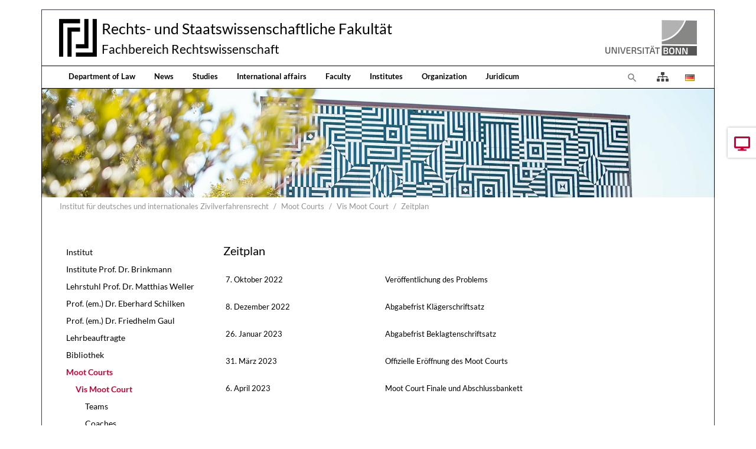

--- FILE ---
content_type: text/html; charset=utf-8
request_url: https://www.jura.uni-bonn.de/en/institut-fuer-deutsches-und-internationales-zivilverfahrensrecht/moot-courts/vis-moot-court/zeitplan
body_size: 8380
content:
<!DOCTYPE html>
<html dir="ltr" lang="en">
<head>

<meta charset="utf-8">
<!-- 
	Bootstrap Template by WapplerSystems. https://t3bootstrap.de

	This website is powered by TYPO3 - inspiring people to share!
	TYPO3 is a free open source Content Management Framework initially created by Kasper Skaarhoj and licensed under GNU/GPL.
	TYPO3 is copyright 1998-2026 of Kasper Skaarhoj. Extensions are copyright of their respective owners.
	Information and contribution at https://typo3.org/
-->


<link rel="shortcut icon" href="/fileadmin/templates/images/symbols/favicon.ico" type="image/vnd.microsoft.icon">
<title>Zeitplan - Fachbereich Rechtswissenschaft der Universität Bonn</title>
<meta http-equiv="x-ua-compatible" content="IE=11; IE=edge" />
<meta name="generator" content="TYPO3 CMS" />
<meta name="description" content="Fachbereich Rechtswissenschaft der Universität Bonn" />
<meta name="keywords" content="Universität, Bonn, Jura, Rechtswissenschaft, Forschung, Lehre" />
<meta name="twitter:card" content="summary" />


<link rel="stylesheet" type="text/css" href="/typo3temp/assets/css/fachbereich/main.css?1764079604" media="all">
<link rel="stylesheet" type="text/css" href="/typo3conf/ext/fachbereich/Resources/Public/Fonts/Lato/lato.css?1636659636" media="all">
<link rel="stylesheet" type="text/css" href="/typo3temp/assets/css/fachbereich/fonts.css?1764079604" media="all">
<link rel="stylesheet" type="text/css" href="/typo3conf/ext/fachbereich/Resources/Public/CSS/smartmenus/jquery.smartmenus.bootstrap.css?1636659636" media="all">
<link rel="stylesheet" type="text/css" href="/typo3conf/ext/fachbereich/Resources/Public/CSS/flexslider.css?1636659636" media="all">


<script src="/typo3conf/ext/fachbereich/Resources/Public/JavaScript/Libraries/respond.min.js?1636659636"></script>
<script src="/typo3conf/ext/fachbereich/Resources/Public/JavaScript/picturefill.min.js?1636659636"></script>
<script src="/typo3conf/ext/fachbereich/Resources/Public/JavaScript/mail.js?1636659636"></script>
<script src="/typo3temp/assets/js/5508b6c4f0.js?1635468188"></script>


<meta name="viewport" content="width=device-width, initial-scale=1.0, maximum-scale=1.0, user-scalable=no">
<meta name="format-detection" content="telephone=no"><meta name="navtitle" content="Zeitplan"><link href="/typo3conf/ext/fachbereich/Resources/Public/Images/favicon.png" rel="apple-touch-icon apple-touch-icon-precomposed" /><link href="/typo3conf/ext/fachbereich/Resources/Public/Images/favicon.png" rel="apple-touch-icon apple-touch-icon-precomposed" sizes="72x72" /><link href="/typo3conf/ext/fachbereich/Resources/Public/Images/favicon.png" rel="apple-touch-icon apple-touch-icon-precomposed" sizes="114x114" /><link href="/typo3conf/ext/fachbereich/Resources/Public/Images/favicon.png" rel="apple-touch-icon apple-touch-icon-precomposed" sizes="144x144" />
<style>@media (max-width: 575.98px) {header .hero .hero-bg {/* max width 576px, cropVariant: xs */background-image: url(/fileadmin/_processed_/c/d/csm_Kopfgrafik_Startseite_2024_02b18cf197.jpg);}}@media (min-width: 576px) and (max-width: 767.98px) {header .hero .hero-bg {/* max width 768px, cropVariant: sm */background-image: url(/fileadmin/_processed_/c/d/csm_Kopfgrafik_Startseite_2024_513a2510f5.jpg);}}@media (min-width: 768px) and (max-width: 991.98px) {header .hero .hero-bg {/* max width 992px, cropVariant: md */background-image: url(/fileadmin/_processed_/c/d/csm_Kopfgrafik_Startseite_2024_b5d70bfdc9.jpg);}}@media (min-width: 992px) and (max-width: 1199.98px) {header .hero .hero-bg {/* max width 1200px, cropVariant: lg */background-image: url(/fileadmin/_processed_/c/d/csm_Kopfgrafik_Startseite_2024_99526c3a8a.jpg);}}@media (min-width: 1200px) {header .hero .hero-bg {/* max width 1400px, cropVariant: xl */background-image: url(/fileadmin/_processed_/c/d/csm_Kopfgrafik_Startseite_2024_1ba5d2349b.jpg);}}</style>
<link rel="canonical" href="https://www.jura.uni-bonn.de/en/institut-fuer-deutsches-und-internationales-zivilverfahrensrecht/moot-courts/vis-moot-court/zeitplan"/>

<link rel="preload" href="/typo3conf/ext/fachbereich/Resources/Public/Fonts/OpenSans/open-sans-v17-latin-300.woff2" as="font" type="font/woff2" >
<link rel="preload" href="/typo3conf/ext/fachbereich/Resources/Public/Fonts/OpenSans/open-sans-v17-latin-regular.woff2" as="font" type="font/woff2" >
<link rel="preload" href="/typo3conf/ext/fachbereich/Resources/Public/Fonts/FontAwesome/fa-regular-400.woff2" as="font" type="font/woff2" >
<link rel="preload" href="/typo3conf/ext/fachbereich/Resources/Public/Fonts/FontAwesome/fa-solid-900.woff2" as="font" type="font/woff2" >
</head>
<body class=" layout-2Columns layout-boxed " id="page_1495"><div id="page"> <div class="container fake-shadow"></div> <a class="sr-only sr-only-focusable" href="#content"> Jump directly to main navigation </a> <a class="sr-only sr-only-focusable" href="#content"> Jump directly to content </a> <a class="sr-only sr-only-focusable" href="#sub-nav"> Jump to sub navigation </a> <header id="header" class="mt-0 mt-lg-3"> <div class="" id="nav-primary"> <nav class="navbar-user small d-none d-lg-block d-print-none clearfix"> <div class="container"> </div> </nav> <nav class="d-block navbar navbar-expand-lg navbar-light clearfix navbar-default compensate-for-scrollbar"> <div class="d-block w-100"> <div class="d-flex justify-content-between container pb-2"> <div itemscope itemtype="http://schema.org/Organization" class="navbar-brand d-flex align-items-center"> <a itemprop="url" class="d-flex" tabindex="1" href="/en/"> <img src="/typo3conf/ext/fachbereich/Resources/Public/Images/logo.png" class="img-fluid high-ct-hidden" alt="" title="" itemprop="logo"/> </a> <div class="d-flex flex-column flex-wrap brand-title"> <a itemprop="url" tabindex="1" href="/en/"> <span>Rechts- und Staatswissenschaftliche Fakultät</span> </a> <a itemprop="url" tabindex="1" href="/en/"> <span>Fachbereich Rechtswissenschaft</span> </a> </div> </div> <a href="https://www.uni-bonn.de/" target="_blank" class="d-none d-lg-block"> <img alt="Logo der Universität Bonn" src="/typo3conf/ext/fachbereich/Resources/Public/Images/logo_universitaet-bonn.png" width="170" height="60" /> </a> </div> <nav class="d-flex w-100 justify-content-between p-relative" id="NavbarTopWrapper"> <div class="w-100 navbar-top"> <div class="d-flex flex-lg-grow-1 flex-nowrap w-100 container py-2 py-lg-0 justify-content-between"> <div class="d-none d-lg-block"><div xmlns="http://www.w3.org/1999/xhtml" lang="en" xmlns:v="http://typo3.org/ns/FluidTYPO3/Vhs/ViewHelpers" xmlns:f="http://typo3.org/ns/fluid/ViewHelpers" xmlns:ws="http://typo3.org/ns/WapplerSystems/WsT3bootstrap/ViewHelpers"><ul class="nav navbar-nav d-print-none navbar-simple"><li class="nav-item page-66"><a class="nav-link" tabindex="101" href="/en/">Department of Law</a></li><li class="nav-item page-67"><a class="nav-link" tabindex="102" href="/en/news">News</a></li><li class="nav-item page-68"><a class="nav-link" tabindex="103" href="/en/studying">Studies</a></li><li class="nav-item page-3704"><a class="nav-link" tabindex="104" href="/en/international-affairs">International affairs</a></li><li class="nav-item page-69"><a class="nav-link" tabindex="105" href="/en/faculty">Faculty</a></li><li class="nav-item page-391"><a class="nav-link" tabindex="106" href="/en/institutes">Institutes</a></li><li class="nav-item page-70"><a class="nav-link" tabindex="107" href="/en/organization">Organization</a></li><li class="nav-item page-181"><a class="nav-link" tabindex="108" href="/en/juridicum">Juridicum</a></li></ul></div></div> <div class="d-flex ml-auto"> <div class="dropdown d-none d-lg-block d-print-none"> <a class="nav-link" id="searchDropdown" href="/en/search" data-toggle="dropdown" aria-label="To search page" aria-haspopup="true" aria-expanded="false"> <span class="searchbar-toggler-icon"></span> </a> <div class="dropdown-menu dropdown-search dropdown-align-right" aria-labelledby="searchDropdown"> <div itemscope itemtype="http://schema.org/WebSite"> <meta itemprop="url" content="https://www.jura.uni-bonn.de/"/> <form itemprop="potentialAction" itemscope itemtype="http://schema.org/SearchAction" action="/en/search?tx_indexedsearch_pi2%5Baction%5D=search&amp;tx_indexedsearch_pi2%5Bcontroller%5D=Search&amp;cHash=54d9d1bd66193539d591da45d983255e" method="post" name="searchform-default" role="search" class="form-search"> <div class="input-group"> <meta itemprop="target" content="/en/search?tx_indexedsearch_pi2%5Baction%5D=search&amp;tx_indexedsearch_pi2%5Bcontroller%5D=Search&amp;cHash=54d9d1bd66193539d591da45d983255e{search_term_string}"/> <input itemprop="query-input" aria-label="Search phrase" aria-hidden="true" name="search_term_string" type="text" style="display: none;"/> <input class="form-control" aria-label="Search phrase" placeholder="Search phrase" id="tx_indexedsearch_word-default" name="tx_indexedsearch_pi2[search][sword]" type="text"/> <span class="input-group-btn"> <button class="btn btn-search " type="submit" aria-label="Search"> <svg xmlns="http://www.w3.org/2000/svg" width="16" height="16" fill="currentColor" class="bi bi-caret-right-fill" viewBox="0 0 16 16"> <path d="M12.14 8.753l-5.482 4.796c-.646.566-1.658.106-1.658-.753V3.204a1 1 0 0 1 1.659-.753l5.48 4.796a1 1 0 0 1 0 1.506z"/> </svg> </button> </span> </div> </form> </div> </div> </div> <a class="nav-link" href="/en/overview"> <i class="fas fa-sitemap" style="font-size: 1rem; color: #444;transform: translateY(2px);"></i> </a> <ul class="nav nav-language float-right ml-1"> <li class="nav-item"> <a aria-label="Opens the link in language Deutsch." class="nav-link" rel="alternate" hreflang="de" href="/institut-fuer-deutsches-und-internationales-zivilverfahrensrecht/moot-courts/vis-moot-court/zeitplan"> <img aria-hidden="true" alt="Deutsch" src="/typo3conf/ext/fachbereich/Resources/Public/Icons/Flags/de.gif" /> </a> </li> </ul> <div class="nav d-lg-none d-print-none flex-nowrap"> <div class="nav-item position-relative"> <a class="btn btn-outline-secondary d-none d-md-block" id="searchDropdown" href="/en/search" data-toggle="dropdown" aria-haspopup="true" aria-expanded="false"> <span class="searchbar-toggler-icon"></span> </a> <div class="dropdown-menu dropdown-search dropdown-align-right" aria-labelledby="searchDropdown"> <div itemscope itemtype="http://schema.org/WebSite"> <meta itemprop="url" content="https://www.jura.uni-bonn.de/"/> <form itemprop="potentialAction" itemscope itemtype="http://schema.org/SearchAction" action="/en/search?tx_indexedsearch_pi2%5Baction%5D=search&amp;tx_indexedsearch_pi2%5Bcontroller%5D=Search&amp;cHash=54d9d1bd66193539d591da45d983255e" method="post" name="searchform-default" role="search" class="form-search"> <div class="input-group"> <meta itemprop="target" content="/en/search?tx_indexedsearch_pi2%5Baction%5D=search&amp;tx_indexedsearch_pi2%5Bcontroller%5D=Search&amp;cHash=54d9d1bd66193539d591da45d983255e{search_term_string}"/> <input itemprop="query-input" aria-label="Search phrase" aria-hidden="true" name="search_term_string" type="text" style="display: none;"/> <input class="form-control" aria-label="Search phrase" placeholder="Search phrase" id="tx_indexedsearch_word-default" name="tx_indexedsearch_pi2[search][sword]" type="text"/> <span class="input-group-btn"> <button class="btn btn-search " type="submit" aria-label="Search"> <svg xmlns="http://www.w3.org/2000/svg" width="16" height="16" fill="currentColor" class="bi bi-caret-right-fill" viewBox="0 0 16 16"> <path d="M12.14 8.753l-5.482 4.796c-.646.566-1.658.106-1.658-.753V3.204a1 1 0 0 1 1.659-.753l5.48 4.796a1 1 0 0 1 0 1.506z"/> </svg> </button> </span> </div> </form> </div> </div> <button class="btn searchbar-toggler mr-2 collapsed d-md-none" aria-expanded="false" data-toggle="collapse" data-target="#bd-search-nav" aria-label=""><span class="searchbar-toggler-icon"></span></button> </div> <div class="nav-item"> <a class="nav-link navbar-toggler" href="#sidemenu"><span class="navbar-toggler-icon"></span></a> </div> </div> </div> </div> </div> </nav> </div> <div class="container"> <div class="collapse w-100 d-lg-none clearfix mt-2 mb-1 d-print-none" id="bd-search-nav"> <div itemscope itemtype="http://schema.org/WebSite"> <meta itemprop="url" content="https://www.jura.uni-bonn.de/"/> <form itemprop="potentialAction" itemscope itemtype="http://schema.org/SearchAction" action="/en/search?tx_indexedsearch_pi2%5Baction%5D=search&amp;tx_indexedsearch_pi2%5Bcontroller%5D=Search&amp;cHash=54d9d1bd66193539d591da45d983255e" method="post" name="searchform-mobile" role="search" class="form-search"> <div class="input-group"> <meta itemprop="target" content="/en/search?tx_indexedsearch_pi2%5Baction%5D=search&amp;tx_indexedsearch_pi2%5Bcontroller%5D=Search&amp;cHash=54d9d1bd66193539d591da45d983255e{search_term_string}"/> <input itemprop="query-input" aria-label="Search phrase" aria-hidden="true" name="search_term_string" type="text" style="display: none;"/> <input class="form-control" aria-label="Search phrase" placeholder="Search phrase" id="tx_indexedsearch_word-mobile" name="tx_indexedsearch_pi2[search][sword]" type="text"/> <span class="input-group-btn"> <button class="btn btn-search " type="submit" aria-label="Search"> <svg xmlns="http://www.w3.org/2000/svg" width="16" height="16" fill="currentColor" class="bi bi-caret-right-fill" viewBox="0 0 16 16"> <path d="M12.14 8.753l-5.482 4.796c-.646.566-1.658.106-1.658-.753V3.204a1 1 0 0 1 1.659-.753l5.48 4.796a1 1 0 0 1 0 1.506z"/> </svg> </button> </span> </div> </form> </div> </div> </div> </nav> </div> <div class="container"> <section class="hero hero--size-small bg-img hero--padding high-ct"> <div class="hero-bg"> </div> <div class="hero-content container"> </div> </section> </div> <div class="breadcrumb-section d-print-none"> <div class="container"> <div class="row"> <ol class="breadcrumb" itemscope itemtype="http://schema.org/BreadcrumbList"> <li class="breadcrumb-item sub " itemprop="itemListElement" itemscope itemtype="http://schema.org/ListItem"> <a class=" sub " href="/en/institut-fuer-deutsches-und-internationales-zivilverfahrensrecht/institut" itemprop="item" itemtype="https://schema.org/Article"><span itemprop="name">Institut für deutsches und internationales Zivilverfahrensrecht</span></a> <meta itemprop="position" content="2"/> </li> <li class="breadcrumb-item sub" itemprop="itemListElement" itemscope itemtype="http://schema.org/ListItem"> <a class=" sub" href="/en/institut-fuer-deutsches-und-internationales-zivilverfahrensrecht/moot-courts" itemprop="item" itemtype="https://schema.org/Article"><span itemprop="name">Moot Courts</span></a> <meta itemprop="position" content="3"/> </li> <li class="breadcrumb-item sub" itemprop="itemListElement" itemscope itemtype="http://schema.org/ListItem"> <a class=" sub" href="/en/institut-fuer-deutsches-und-internationales-zivilverfahrensrecht/moot-courts/vis-moot-court" itemprop="item" itemtype="https://schema.org/Article"><span itemprop="name">Vis Moot Court</span></a> <meta itemprop="position" content="4"/> </li> <li class="breadcrumb-item active " itemprop="itemListElement" itemscope itemtype="http://schema.org/ListItem"> <a class=" active " href="/en/institut-fuer-deutsches-und-internationales-zivilverfahrensrecht/moot-courts/vis-moot-court/zeitplan" itemprop="item" itemtype="https://schema.org/Article"><span itemprop="name">Zeitplan</span></a> <meta itemprop="position" content="5"/> </li> </ol> </div> </div> </div> </header> <main class="main-content" id="content"> <div class="container"> <div class="row" role="main"> <div class=" d-block col-12 d-sm-block col-sm-12 d-md-block col-md-12 d-lg-block col-lg-9 d-xl-block col-xl-9 col-main o-1 o-sm-1 o-md-1 o-lg-2"> <!--TYPO3SEARCH_begin--> <div class="frame frame-type-text frame-layout-0 frame-space-before- frame-space-after-extra-small frame-padding-top- frame-padding-bottom- frame-" id="c3036"><div class="ce-content"><div class="ce-header h2-mb ce-header-left"><div class="ce-headline"><h2 class=""> Zeitplan </h2></div></div><table class="contenttable"><tbody><tr><td><p>7. Oktober 2022</p><p>&nbsp;</p></td><td><p>Veröffentlichung des Problems</p></td></tr><tr><td><p>8. Dezember 2022</p><p>&nbsp;</p></td><td><p>Abgabefrist Klägerschriftsatz</p></td></tr><tr><td><p>26. Januar 2023</p><p>&nbsp;</p></td><td><p>Abgabefrist Beklagtenschriftsatz</p></td></tr><tr><td><p>31. März&nbsp;2023</p><p>&nbsp;</p></td><td><p>Offizielle Eröffnung des Moot Courts&nbsp;</p></td></tr><tr><td><p>6. April 2023</p><p>&nbsp;</p></td><td><p>Moot Court Finale und Abschlussbankett</p></td></tr></tbody></table></div></div> <!--TYPO3SEARCH_end--> </div> <div class=" d-block col-12 d-sm-block col-sm-12 d-md-block col-md-12 d-lg-block col-lg-3 d-xl-block col-xl-3 col-menu o-2 o-sm-2 o-md-2 o-lg-1" role="complementary"> <!--TYPO3SEARCH_begin--> <!--TYPO3SEARCH_end--> <nav class="mb-5 d-none d-lg-block nav-sidebar" aria-label="Sub navigation" id="sub-nav"><ul class="nav flex-column nav-pills nav-stacked"><li class="nav-item nav-item-561"><a class="nav-link nav-link-561" href="/en/institut-fuer-deutsches-und-internationales-zivilverfahrensrecht/institut">Institut</a></li><li class="nav-item nav-item-560"><a class="nav-link nav-link-560 sub" href="/en/institut-fuer-deutsches-und-internationales-zivilverfahrensrecht/lehrstuhl-prof-dr-brinkmann">Institute Prof. Dr. Brinkmann</a></li><li class="nav-item nav-item-559"><a class="nav-link nav-link-559" href="/en/professur-prof-dr-weller/professor-dr-weller-magrerpubl">Lehrstuhl Prof. Dr. Matthias Weller</a></li><li class="nav-item nav-item-558"><a class="nav-link nav-link-558 sub" href="/en/institut-fuer-deutsches-und-internationales-zivilverfahrensrecht/prof-em-dr-eberhard-schilken">Prof. (em.) Dr. Eberhard Schilken</a></li><li class="nav-item nav-item-3237"><a class="nav-link nav-link-3237" href="/en/institut-fuer-deutsches-und-internationales-zivilverfahrensrecht/prof-em-dr-friedhelm-gaul">Prof. (em.) Dr. Friedhelm Gaul</a></li><li class="nav-item nav-item-2874"><a class="nav-link nav-link-2874 sub" href="/en/institut-fuer-deutsches-und-internationales-zivilverfahrensrecht/lehrbeauftragte">Lehrbeauftragte</a></li><li class="nav-item nav-item-555"><a class="nav-link nav-link-555" href="/en/institut-fuer-deutsches-und-internationales-zivilverfahrensrecht/bibliothek">Bibliothek</a></li><li class="nav-item nav-item-4062"><a class="nav-link nav-link-4062 active sub" href="/en/institut-fuer-deutsches-und-internationales-zivilverfahrensrecht/moot-courts">Moot Courts</a><ul class="nav flex-column pl-3"><li class="nav-item nav-item-488"><a class="nav-link nav-link-488 active sub" href="/en/institut-fuer-deutsches-und-internationales-zivilverfahrensrecht/moot-courts/vis-moot-court">Vis Moot Court</a><ul class="nav flex-column pl-3"><li class="nav-item nav-item-1492"><a class="nav-link nav-link-1492 sub" href="/en/institut-fuer-deutsches-und-internationales-zivilverfahrensrecht/moot-courts/vis-moot-court/teams">Teams</a></li><li class="nav-item nav-item-1493"><a class="nav-link nav-link-1493" href="/en/institut-fuer-deutsches-und-internationales-zivilverfahrensrecht/moot-courts/vis-moot-court/coaches">Coaches</a></li><li class="nav-item nav-item-1494"><a class="nav-link nav-link-1494" href="/en/institut-fuer-deutsches-und-internationales-zivilverfahrensrecht/moot-courts/vis-moot-court/bewerbung">Bewerbung</a></li><li class="nav-item nav-item-1495"><a class="nav-link nav-link-1495 active current" href="/en/institut-fuer-deutsches-und-internationales-zivilverfahrensrecht/moot-courts/vis-moot-court/zeitplan">Zeitplan</a></li><li class="nav-item nav-item-1496"><a class="nav-link nav-link-1496" href="/en/institut-fuer-deutsches-und-internationales-zivilverfahrensrecht/moot-courts/vis-moot-court/awards">Awards</a></li><li class="nav-item nav-item-1497"><a class="nav-link nav-link-1497" href="/en/institut-fuer-deutsches-und-internationales-zivilverfahrensrecht/moot-courts/vis-moot-court/sponsoren">Sponsoren und Spender</a></li><li class="nav-item nav-item-1498"><a class="nav-link nav-link-1498" href="/en/institut-fuer-deutsches-und-internationales-zivilverfahrensrecht/moot-courts/vis-moot-court/links">Links</a></li><li class="nav-item nav-item-1499"><a class="nav-link nav-link-1499" href="/en/institut-fuer-deutsches-und-internationales-zivilverfahrensrecht/moot-courts/vis-moot-court/kontakt">Kontakt</a></li></ul></li><li class="nav-item nav-item-4500"><a class="nav-link nav-link-4500 sub" href="/en/institut-fuer-deutsches-und-internationales-zivilverfahrensrecht/moot-courts/soldan-moot-court">Soldan Moot Court</a></li></ul></li><li class="nav-item nav-item-6438"><a class="nav-link nav-link-6438 sub" href="/en/prozessrechtstagung">10. Prozessrechtstagung</a></li></ul></nav> <!--TYPO3SEARCH_begin--> <!--TYPO3SEARCH_end--> </div> </div> </div> </main> <footer id="footer" class="high-ct"> <div class="container pb-3 high-ct"> <div class="d-flex nav-calltoaction is-fixed"> <div class="calltoaction-item order-2 "> <a class="calltoaction-item-link no-icon" href="/en/news/events-and-dates"> <i class="fas fa-desktop"></i> <span class="calltoaction-item-label">Termine</span> </a> </div> </div> <div class="row"> <div class="col-12"> <div class="frame frame-type-wst3bootstrap_fluidrow frame-layout-0 frame-space-before- frame-space-after-none frame-padding-top- frame-padding-bottom- frame-" id="c17707"><div class="ce-content"><div class="row"><div class=" d-block col-12 d-sm-block col-sm-12 d-md-block col-md-12 d-lg-block col-lg-2 d-xl-block col-xl-2 colindex-0"><div class="frame frame-type-image frame-layout-0 frame-space-before- frame-space-after-extra-small frame-padding-top- frame-padding-bottom- frame-" id="c17718"><div class="ce-content"><div class="row layout-100g-100t"><div class=" d-block col-12 d-sm-block col-sm-12 d-md-block col-md-12 d-lg-block col-lg-12 d-xl-block col-xl-12 column-0 col-type-media" id="c17718-c0"><div class="ce-gallery" data-ce-columns="1" data-ce-images="1"><div class="row "><div class=" d-flex col-12 d-sm-flex col-sm-12 d-md-flex col-md-12 d-lg-flex col-lg-12 d-xl-flex col-xl-12 "><figure class="image"><div class=""><picture><!-- 1200px, cropVariant=xl --><source srcset="/fileadmin/templates/images/logos/siegel.gif" media="(min-width: 1200px)" /><!-- scale: 0.16666666666667, maxWidth: 234px, maxWidthHD: 468px --><!-- 992px - 1199.98px, cropVariant=lg --><source srcset="/fileadmin/templates/images/logos/siegel.gif" media="(min-width: 992px) and (max-width: 1199.98px)" /><!-- scale: 0.16666666666667, maxWidth: 200px, maxWidthHD: 400px --><!-- 768px - 991.98px, cropVariant=md --><source srcset="/fileadmin/templates/images/logos/siegel.gif" media="(min-width: 768px) and (max-width: 991.98px)" /><!-- scale: 1, maxWidth: 992px, maxWidthHD: 1984px --><!-- 576px - 767.98px, cropVariant=sm --><source srcset="/fileadmin/templates/images/logos/siegel.gif" media="(min-width: 576px) and (max-width: 767.98px)" /><!-- scale: 1, maxWidth: 768px, maxWidthHD: 1536px --><!-- 0px - 575.98px, cropVariant=xs --><img src="/fileadmin/templates/images/logos/siegel.gif" alt="siegel.gif " title="" class="img-fluid " id="" loading="auto" /></picture></div></figure></div></div></div></div><div class=" d-block col-12 d-sm-block col-sm-12 d-md-block col-md-12 d-lg-block col-lg-12 d-xl-block col-xl-12 column-1" id="c17718-c1"></div></div></div></div></div><div class=" d-block col-12 d-sm-block col-sm-12 d-md-block col-md-12 d-lg-block col-lg-4 d-xl-block col-xl-4 mb-4 colindex-1"><div class="frame frame-type-list frame-layout-0 frame-space-before- frame-padding-top- frame-padding-bottom- frame-" id="c17708"><div class="ce-content"> Fachbereich Rechtswissenschaft </div></div><div class="frame frame-type-list frame-layout-0 frame-space-before- frame-padding-top- frame-padding-bottom- frame-" id="c17709"><div class="ce-content"> Institut für deutsches und internationales Zivilverfahrensrecht </div></div><div class="frame frame-type-list frame-layout-0 frame-space-before- frame-padding-top- frame-padding-bottom- frame-" id="c17711"><div class="ce-content"> Adenauerallee 24-42 </div></div><div class="frame frame-type-list frame-layout-0 frame-space-before- frame-padding-top- frame-padding-bottom- frame-" id="c17712"><div class="ce-content"> 53113 Bonn </div></div><div class="frame frame-type-list frame-layout-0 frame-space-before- frame-padding-top- frame-padding-bottom- frame-" id="c17713"><div class="ce-content"> Tel. +49 (0)228 73-9255 </div></div><div class="frame frame-type-list frame-layout-0 frame-space-before- frame-padding-top- frame-padding-bottom- frame-" id="c17714"><div class="ce-content"> Fax +49 (0)228 73-9253 </div></div><div class="frame frame-type-list frame-layout-0 frame-space-before- frame-padding-top- frame-padding-bottom- frame-" id="c17715"><div class="ce-content"> sekretariat.brinkmann@jura.uni-bonn.de </div></div><div class="frame frame-type-list frame-layout-0 frame-space-before- frame-padding-top- frame-padding-bottom- frame-" id="c17717"><div class="ce-content"> Besucheranschrift: Lennéstraße 31 </div></div></div><div class=" d-block col-12 d-sm-block col-sm-12 d-md-block col-md-6 d-lg-block col-lg-3 d-xl-block col-xl-3 colindex-2"><div class="frame frame-type-menu_subpages frame-layout-0 frame-space-before- frame-space-after-extra-small frame-padding-top- frame-padding-bottom- frame-" id="c17693"><div class="ce-content"><ul class="nav flex-column"><li class="nav-item"><a class="nav-link" href="/en/studying/study-information/die-wichtigsten-anlaufstellen" target="_blank" title="Contact points"><span>Contact points</span></a></li><li class="nav-item"><a class="nav-link" href="/en/student-initiatives" target="_self" title="Student initiatives"><span>Student initiatives</span></a></li><li class="nav-item"><a class="nav-link" href="/en/organisation/fachbereichsmanagement/newsletter" target="_self" title="Newsletter"><span>Newsletter</span></a></li><li class="nav-item"><a class="nav-link" href="https://www.jura.uni-bonn.de/fileadmin/Fachbereich_Rechtswissenschaft/Einrichtungen/Fachbereichsmanagement/Sonstiges/Studiengangsbroschuere.pdf" target="_blank" title="Course brochure"><span>Course brochure</span></a></li></ul></div></div></div><div class=" d-block col-12 d-sm-block col-sm-12 d-md-block col-md-6 d-lg-block col-lg-3 d-xl-block col-xl-3 colindex-3"><div class="frame frame-type-menu_subpages frame-layout-0 frame-space-before- frame-space-after-extra-small frame-padding-top- frame-padding-bottom- frame-" id="c17694"><div class="ce-content"><ul class="nav flex-column"><li class="nav-item"><a class="nav-link" href="/en/impressum" target="_self" title="Imprint"><span>Imprint</span></a></li><li class="nav-item"><a class="nav-link" href="/en/footer-rechts/datenschutzerklaerung" target="_self" title="Privacy policy"><span>Privacy policy</span></a></li><li class="nav-item"><a class="nav-link" href="/en/overview" target="_self" title="Overview"><span>Overview</span></a></li><li class="nav-item"><a class="nav-link" href="/en/search" target="_self" title="Search"><span>Search</span></a></li><li class="nav-item"><a class="nav-link" href="/en/a-z" target="_self" title="A-Z"><span>A-Z</span></a></li></ul></div></div></div></div></div></div> </div> </div> </div> </footer> <div hidden> <nav id="sidemenu"> <ul><li class=""><a href="/en/institut-fuer-deutsches-und-internationales-zivilverfahrensrecht/institut" class="nav-link nav-item-561" > Institut </a></li><li class="sub"><a href="/en/institut-fuer-deutsches-und-internationales-zivilverfahrensrecht/lehrstuhl-prof-dr-brinkmann" class="nav-link sub nav-item-560" > Institute Prof. Dr. Brinkmann </a><ul><li class=""><a href="/en/institut-fuer-deutsches-und-internationales-zivilverfahrensrecht/lehrstuhl-prof-dr-brinkmann/aktuelles" class="nav-link nav-item-1542" > Aktuelles </a></li><li class=""><a href="/en/institut-fuer-deutsches-und-internationales-zivilverfahrensrecht/lehrstuhl-prof-dr-brinkmann/lehre" class="nav-link nav-item-1543" > Lehre </a></li><li class="sub"><a href="/en/institut-fuer-deutsches-und-internationales-zivilverfahrensrecht/lehrstuhl-prof-dr-brinkmann/prof-dr-moritz-brinkmann-llm-mcgill" class="nav-link sub nav-item-1544" > Prof. Dr. Moritz Brinkmann, LL.M. (McGill) </a><ul><li class=" "><a href="/en/institut-fuer-deutsches-und-internationales-zivilverfahrensrecht/lehrstuhl-prof-dr-brinkmann/prof-dr-moritz-brinkmann-llm-mcgill/veroeffentlichungen" class="nav-link nav-item-1650" > Veröffentlichungen </a></li></ul></li><li class=""><a href="/en/richter" class="nav-link nav-item-1654" > PD Dr. Johannes Richter </a></li><li class="sub"><a href="/en/institut-fuer-deutsches-und-internationales-zivilverfahrensrecht/lehrstuhl-prof-dr-brinkmann/mitarbeiterinnen-und-mitarbeiter" class="nav-link sub nav-item-1545" > Mitarbeiterinnen und Mitarbeiter </a><ul><li class=""><a href="/en/institut-fuer-deutsches-und-internationales-zivilverfahrensrecht/lehrstuhl-prof-dr-brinkmann/mitarbeiterinnen-und-mitarbeiter/carsten-poetting" class="nav-link nav-item-7177" > Carsten Pötting </a></li><li class=""><a href="/en/institut-fuer-deutsches-und-internationales-zivilverfahrensrecht/lehrstuhl-prof-dr-brinkmann/mitarbeiterinnen-und-mitarbeiter/dominik-zilsdorf" class="nav-link nav-item-6339" > Dominik Zilsdorf </a></li><li class=""><a href="/en/institut-fuer-deutsches-und-internationales-zivilverfahrensrecht/lehrstuhl-prof-dr-brinkmann/mitarbeiterinnen-und-mitarbeiter/sven-schubert" class="nav-link nav-item-6292" > Sven Schubert </a></li><li class=""><a href="/en/institut-fuer-deutsches-und-internationales-zivilverfahrensrecht/lehrstuhl-prof-dr-brinkmann/mitarbeiterinnen-und-mitarbeiter/marie-bente-john" class="nav-link nav-item-6291" > Marie Bente John </a></li><li class=""><a href="/en/institut-fuer-deutsches-und-internationales-zivilverfahrensrecht/lehrstuhl-prof-dr-brinkmann/mitarbeiterinnen-und-mitarbeiter/daniel-naegele-2" class="nav-link nav-item-6962" > Daniel Nägele </a></li></ul></li><li class=""><a href="/en/institut-fuer-deutsches-und-internationales-zivilverfahrensrecht/lehrstuhl-prof-dr-brinkmann/ai-skilled-lawyer" class="nav-link nav-item-7131" > AI Skilled Lawyer </a></li><li class=""><a href="/en/institut-fuer-deutsches-und-internationales-zivilverfahrensrecht/lehrstuhl-prof-dr-brinkmann/restrukturierungszirkel" class="nav-link nav-item-556" > Restrukturierungszirkel </a></li><li class=""><a href="/en/institut-fuer-deutsches-und-internationales-zivilverfahrensrecht/lehrstuhl-prof-dr-brinkmann/law-clinic" class="nav-link nav-item-7039" > Law Clinic </a></li><li class=""><a href="/en/institut-fuer-deutsches-und-internationales-zivilverfahrensrecht/lehrstuhl-prof-dr-brinkmann/prof-dr-moritz-brinkmann-llm-mcgill/sieg-oder-zwangsvollstreckung" class="nav-link nav-item-6298" > Fakultätscup </a></li></ul></li><li class=""><a href="/en/professur-prof-dr-weller/professor-dr-weller-magrerpubl" class="nav-link nav-item-559" > Lehrstuhl Prof. Dr. Matthias Weller </a></li><li class="sub"><a href="/en/institut-fuer-deutsches-und-internationales-zivilverfahrensrecht/prof-em-dr-eberhard-schilken" class="nav-link sub nav-item-558" > Prof. (em.) Dr. Eberhard Schilken </a><ul><li class=""><a href="/en/institut-fuer-deutsches-und-internationales-zivilverfahrensrecht/prof-em-dr-eberhard-schilken/lebenslauf" class="nav-link nav-item-1552" > Lebenslauf </a></li><li class=""><a href="/en/institut-fuer-deutsches-und-internationales-zivilverfahrensrecht/prof-em-dr-eberhard-schilken/veroeffentlichungen" class="nav-link nav-item-1553" > Veröffentlichungen </a></li><li class="sub"><a href="/en/institut-fuer-deutsches-und-internationales-zivilverfahrensrecht/prof-em-dr-eberhard-schilken/dissertationen/bonn" class="nav-link sub nav-item-1554" > Dissertationen </a><ul><li class=""><a href="/en/institut-fuer-deutsches-und-internationales-zivilverfahrensrecht/prof-em-dr-eberhard-schilken/dissertationen/osnabrueck" class="nav-link nav-item-1658" > Osnabrück </a></li><li class=""><a href="/en/institut-fuer-deutsches-und-internationales-zivilverfahrensrecht/prof-em-dr-eberhard-schilken/dissertationen/bonn" class="nav-link nav-item-1659" > Bonn </a></li></ul></li><li class=""><a href="/en/institut-fuer-deutsches-und-internationales-zivilverfahrensrecht/prof-em-dr-eberhard-schilken/schriftenreihe" class="nav-link nav-item-1555" > Schriftenreihe </a></li></ul></li><li class=""><a href="/en/institut-fuer-deutsches-und-internationales-zivilverfahrensrecht/prof-em-dr-friedhelm-gaul" class="nav-link nav-item-3237" > Prof. (em.) Dr. Friedhelm Gaul </a></li><li class="sub"><a href="/en/institut-fuer-deutsches-und-internationales-zivilverfahrensrecht/lehrbeauftragte" class="nav-link sub nav-item-2874" > Lehrbeauftragte </a><ul><li class="sub "><a href="/en/institut-fuer-deutsches-und-internationales-zivilverfahrensrecht/lehrbeauftragte/notar-dr-leif-boettcher" class="nav-link sub nav-item-2956" > Notar Dr. Leif Böttcher </a><ul><li class=" "><a href="/en/institut-fuer-deutsches-und-internationales-zivilverfahrensrecht/lehrbeauftragte/notar-dr-leif-boettcher/veranstaltungen" class="nav-link nav-item-2957" > Veranstaltungen </a></li></ul></li><li class="sub"><a href="/en/institut-fuer-deutsches-und-internationales-zivilverfahrensrecht/lehrbeauftragte/prof-dr-rene-a-pfromm-ma-econ-llm-harvard" class="nav-link sub nav-item-557" > Prof. Dr. René A. Pfromm, M.A. (econ), LL.M. (Harvard) </a><ul><li class=""><a href="/en/institut-fuer-deutsches-und-internationales-zivilverfahrensrecht/lehrbeauftragte/prof-dr-rene-a-pfromm-ma-econ-llm-harvard/veranstaltungen" class="nav-link nav-item-1556" > Veranstaltungen </a></li><li class=""><a href="/en/institut-fuer-deutsches-und-internationales-zivilverfahrensrecht/lehrbeauftragte/prof-dr-rene-a-pfromm-ma-econ-llm-harvard/presse" class="nav-link nav-item-1557" > Presse </a></li><li class=""><a href="/en/institut-fuer-deutsches-und-internationales-zivilverfahrensrecht/lehrbeauftragte/prof-dr-rene-a-pfromm-ma-econ-llm-harvard/english-version" class="nav-link nav-item-1558" > English version </a></li></ul></li><li class=""><a href="https://www.gleisslutz.com/de/experten/david-quinke" class="nav-link nav-item-4746" > RA Dr. David Quinke, LL.M. </a></li><li class=""><a href="/en/institut-fuer-deutsches-und-internationales-zivilverfahrensrecht/lehrbeauftragte/vors-richterin-am-olg-barbara-weber" class="nav-link nav-item-4675" > Vors. Richterin am OLG Barbara Weber </a></li></ul></li><li class=""><a href="/en/institut-fuer-deutsches-und-internationales-zivilverfahrensrecht/bibliothek" class="nav-link nav-item-555" > Bibliothek </a></li><li class="active sub"><a href="/en/institut-fuer-deutsches-und-internationales-zivilverfahrensrecht/moot-courts" class="nav-link active sub nav-item-4062" > Moot Courts </a><ul><li class="active sub "><a href="/en/institut-fuer-deutsches-und-internationales-zivilverfahrensrecht/moot-courts/vis-moot-court" class="nav-link active sub nav-item-488" > Vis Moot Court </a><ul><li class="sub "><a href="/en/institut-fuer-deutsches-und-internationales-zivilverfahrensrecht/moot-courts/vis-moot-court/teams" class="nav-link sub nav-item-1492" > Teams </a><ul><li class=""><a href="/en/institut-fuer-deutsches-und-internationales-zivilverfahrensrecht/moot-courts/vis-moot-court/teams/33rd-moot-2025/26" class="nav-link nav-item-7096" > 33rd Moot 2025/26 </a></li><li class=""><a href="/en/institut-fuer-deutsches-und-internationales-zivilverfahrensrecht/moot-courts/vis-moot-court/teams/32st-moot-2024/25" class="nav-link nav-item-6768" > 32nd Moot 2024/25 </a></li><li class=""><a href="/en/institut-fuer-deutsches-und-internationales-zivilverfahrensrecht/moot-courts/vis-moot-court/teams/31th-moot-2023/24" class="nav-link nav-item-6657" > 31st Moot 2023/24 </a></li><li class=""><a href="/en/institut-fuer-deutsches-und-internationales-zivilverfahrensrecht/moot-courts/vis-moot-court/teams/30th-moot-2022/23" class="nav-link nav-item-6336" > 30th Moot 2022/23 </a></li><li class=""><a href="/en/institut-fuer-deutsches-und-internationales-zivilverfahrensrecht/moot-courts/vis-moot-court/teams/29th-moot-2021/22" class="nav-link nav-item-5791" > 29th Moot 2021/22 </a></li><li class=""><a href="/en/institut-fuer-deutsches-und-internationales-zivilverfahrensrecht/moot-courts/vis-moot-court/teams/28th-moot-202021" class="nav-link nav-item-4843" > 28th Moot 2020/21 </a></li><li class=""><a href="/en/institut-fuer-deutsches-und-internationales-zivilverfahrensrecht/moot-courts/vis-moot-court/teams/27th-moot-201920" class="nav-link nav-item-4608" > 27th Moot 2019/20 </a></li><li class=""><a href="/en/institut-fuer-deutsches-und-internationales-zivilverfahrensrecht/moot-courts/vis-moot-court/teams/26th-moot-201819" class="nav-link nav-item-4252" > 26th Moot 2018/19 </a></li><li class=""><a href="/en/institut-fuer-deutsches-und-internationales-zivilverfahrensrecht/moot-courts/vis-moot-court/teams/25th-moot-201718" class="nav-link nav-item-3576" > 25th Moot 2017/18 </a></li><li class=""><a href="/en/institut-fuer-deutsches-und-internationales-zivilverfahrensrecht/moot-courts/vis-moot-court/teams/24th-moot-201617" class="nav-link nav-item-2896" > 24th Moot 2016/17 </a></li><li class=""><a href="/en/institut-fuer-deutsches-und-internationales-zivilverfahrensrecht/moot-courts/vis-moot-court/teams/23rd-moot-201516" class="nav-link nav-item-2538" > 23rd Moot 2015/16 </a></li><li class=""><a href="/en/institut-fuer-deutsches-und-internationales-zivilverfahrensrecht/moot-courts/vis-moot-court/teams/22nd-moot-201415" class="nav-link nav-item-1501" > 22nd Moot 2014/15 </a></li><li class=""><a href="/en/institut-fuer-deutsches-und-internationales-zivilverfahrensrecht/moot-courts/vis-moot-court/teams/21st-moot-201314" class="nav-link nav-item-1502" > 21st Moot 2013/14 </a></li><li class=""><a href="/en/institut-fuer-deutsches-und-internationales-zivilverfahrensrecht/moot-courts/vis-moot-court/teams/20th-moot-201213" class="nav-link nav-item-1503" > 20th Moot 2012/13 </a></li><li class=""><a href="/en/institut-fuer-deutsches-und-internationales-zivilverfahrensrecht/moot-courts/vis-moot-court/teams/19th-moot-201112" class="nav-link nav-item-1504" > 19th Moot 2011/12 </a></li><li class=""><a href="/en/institut-fuer-deutsches-und-internationales-zivilverfahrensrecht/moot-courts/vis-moot-court/teams/18th-moot-201011" class="nav-link nav-item-1505" > 18th Moot 2010/11 </a></li><li class=""><a href="/en/institut-fuer-deutsches-und-internationales-zivilverfahrensrecht/moot-courts/vis-moot-court/teams/17th-moot-200910" class="nav-link nav-item-1506" > 17th Moot 2009/10 </a></li><li class=""><a href="/en/institut-fuer-deutsches-und-internationales-zivilverfahrensrecht/moot-courts/vis-moot-court/teams/16th-moot-200809" class="nav-link nav-item-1507" > 16th Moot 2008/09 </a></li><li class=""><a href="/en/institut-fuer-deutsches-und-internationales-zivilverfahrensrecht/moot-courts/vis-moot-court/teams/15th-moot-200708" class="nav-link nav-item-1508" > 15th Moot 2007/08 </a></li><li class=""><a href="/en/institut-fuer-deutsches-und-internationales-zivilverfahrensrecht/moot-courts/vis-moot-court/teams/14th-moot-200607" class="nav-link nav-item-1509" > 14th Moot 2006/07 </a></li><li class=""><a href="/en/institut-fuer-deutsches-und-internationales-zivilverfahrensrecht/moot-courts/vis-moot-court/teams/13th-moot-200506" class="nav-link nav-item-1510" > 13th Moot 2005/06 </a></li><li class=""><a href="/en/institut-fuer-deutsches-und-internationales-zivilverfahrensrecht/moot-courts/vis-moot-court/teams/12th-moot-200405" class="nav-link nav-item-1511" > 12th Moot 2004/05 </a></li><li class=""><a href="/en/institut-fuer-deutsches-und-internationales-zivilverfahrensrecht/moot-courts/vis-moot-court/teams/11th-moot-200304" class="nav-link nav-item-1512" > 11th Moot 2003/04 </a></li><li class=""><a href="/en/institut-fuer-deutsches-und-internationales-zivilverfahrensrecht/moot-courts/vis-moot-court/teams/10th-moot-200203" class="nav-link nav-item-1513" > 10th Moot 2002/03 </a></li><li class=""><a href="/en/institut-fuer-deutsches-und-internationales-zivilverfahrensrecht/moot-courts/vis-moot-court/teams/9th-moot-200102" class="nav-link nav-item-1514" > 9th Moot 2001/02 </a></li><li class=""><a href="/en/institut-fuer-deutsches-und-internationales-zivilverfahrensrecht/moot-courts/vis-moot-court/teams/8th-moot-200001" class="nav-link nav-item-1515" > 8th Moot 2000/01 </a></li><li class=""><a href="/en/institut-fuer-deutsches-und-internationales-zivilverfahrensrecht/moot-courts/vis-moot-court/teams/7th-moot-199900" class="nav-link nav-item-1516" > 7th Moot 1999/00 </a></li><li class=""><a href="/en/institut-fuer-deutsches-und-internationales-zivilverfahrensrecht/moot-courts/vis-moot-court/teams/6th-moot-199899" class="nav-link nav-item-1517" > 6th Moot 1998/99 </a></li><li class=""><a href="/en/institut-fuer-deutsches-und-internationales-zivilverfahrensrecht/moot-courts/vis-moot-court/teams/5th-moot-199798" class="nav-link nav-item-1518" > 5th Moot 1997/98 </a></li><li class=""><a href="/en/institut-fuer-deutsches-und-internationales-zivilverfahrensrecht/moot-courts/vis-moot-court/teams/4th-moot-199697" class="nav-link nav-item-1519" > 4th Moot 1996/97 </a></li><li class=""><a href="/en/institut-fuer-deutsches-und-internationales-zivilverfahrensrecht/moot-courts/vis-moot-court/teams/3rd-moot-199596" class="nav-link nav-item-1520" > 3rd Moot 1995/96 </a></li><li class=""><a href="/en/institut-fuer-deutsches-und-internationales-zivilverfahrensrecht/moot-courts/vis-moot-court/teams/2nd-moot-199495" class="nav-link nav-item-1521" > 2nd Moot 1994/95 </a></li></ul></li><li class=""><a href="/en/institut-fuer-deutsches-und-internationales-zivilverfahrensrecht/moot-courts/vis-moot-court/coaches" class="nav-link nav-item-1493" > Coaches </a></li><li class=""><a href="/en/institut-fuer-deutsches-und-internationales-zivilverfahrensrecht/moot-courts/vis-moot-court/bewerbung" class="nav-link nav-item-1494" > Bewerbung </a></li><li class="active current"><a href="/en/institut-fuer-deutsches-und-internationales-zivilverfahrensrecht/moot-courts/vis-moot-court/zeitplan" class="nav-link active current nav-item-1495" > Zeitplan </a></li><li class=""><a href="/en/institut-fuer-deutsches-und-internationales-zivilverfahrensrecht/moot-courts/vis-moot-court/awards" class="nav-link nav-item-1496" > Awards </a></li><li class=""><a href="/en/institut-fuer-deutsches-und-internationales-zivilverfahrensrecht/moot-courts/vis-moot-court/sponsoren" class="nav-link nav-item-1497" > Sponsoren und Spender </a></li><li class=""><a href="/en/institut-fuer-deutsches-und-internationales-zivilverfahrensrecht/moot-courts/vis-moot-court/links" class="nav-link nav-item-1498" > Links </a></li><li class=""><a href="/en/institut-fuer-deutsches-und-internationales-zivilverfahrensrecht/moot-courts/vis-moot-court/kontakt" class="nav-link nav-item-1499" > Kontakt </a></li></ul></li><li class="sub "><a href="/en/institut-fuer-deutsches-und-internationales-zivilverfahrensrecht/moot-courts/soldan-moot-court" class="nav-link sub nav-item-4500" > Soldan Moot Court </a><ul><li class=""><a href="/en/institut-fuer-deutsches-und-internationales-zivilverfahrensrecht/moot-courts/soldan-moot-court/soldan-moot-court-2025" class="nav-link nav-item-6957" > Soldan Moot Court 2025 </a></li><li class=""><a href="/en/institut-fuer-deutsches-und-internationales-zivilverfahrensrecht/moot-courts/soldan-moot-court/soldan-moot-court-2024" class="nav-link nav-item-6611" > Soldan Moot Court 2024 </a></li><li class=""><a href="/en/institut-fuer-deutsches-und-internationales-zivilverfahrensrecht/moot-courts/soldan-moot-court/soldan-moot-court-2023" class="nav-link nav-item-6018" > Soldan Moot Court 2023 </a></li><li class=""><a href="/en/institut-fuer-deutsches-und-internationales-zivilverfahrensrecht/moot-courts/soldan-moot-court/soldan-moot-court-2022" class="nav-link nav-item-5790" > Soldan Moot Court 2022 </a></li><li class=""><a href="/en/institut-fuer-deutsches-und-internationales-zivilverfahrensrecht/moot-courts/soldan-moot-court/soldan-moot-court-2021" class="nav-link nav-item-4849" > Soldan Moot Court 2021 </a></li><li class=""><a href="/en/institut-fuer-deutsches-und-internationales-zivilverfahrensrecht/moot-courts/soldan-moot-court/soldan-moot-court-2019" class="nav-link nav-item-4019" > Soldan Moot Court 2019 </a></li><li class=""><a href="/en/institut-fuer-deutsches-und-internationales-zivilverfahrensrecht/moot-courts/soldan-moot-court/soldan-moot-court-2018" class="nav-link nav-item-3599" > Soldan Moot Court 2018 </a></li><li class=""><a href="/en/institut-fuer-deutsches-und-internationales-zivilverfahrensrecht/moot-courts/soldan-moot-court/soldan-moot-court-2017" class="nav-link nav-item-2830" > Soldan Moot Court 2017 </a></li></ul></li></ul></li><li class="sub "><a href="/en/prozessrechtstagung" class="nav-link sub nav-item-6438" > 10. Prozessrechtstagung </a><ul><li class=""><a href="/en/prozessrechtstagung/tagungsprogramm" class="nav-link nav-item-6670" > Tagungsprogramm </a></li><li class=""><a href="/en/prozessrechtstagung/rueckblick" class="nav-link nav-item-6764" > Rückblick </a></li><li class=""><a href="https://www.jura.uni-bonn.de/fileadmin/Fachbereich_Rechtswissenschaft/Einrichtungen/Lehrstuehle/Brinkmann/Mitarbeiter/Richter/Call_for_Papers_-_Zehnte_Prozessrechtstagung.pdf" class="nav-link nav-item-6543" > Call for Papers </a></li><li class=""><a href="/en/prozessrechtstagung/vergangenetagungen" class="nav-link nav-item-6542" > Frühere Prozessrechtstagungen </a></li><li class=""><a href="/en/prozessrechtstagung/foerderer" class="nav-link nav-item-6544" > Förderer </a></li></ul></li></ul> </nav> <nav id="nav-mobile-footer"> <div> <ul class="nav nav-language mb-1 mt-1"> <li class="nav-item"> <a aria-label="Opens the link in language Deutsch." class="nav-link" rel="alternate" hreflang="de" href="/institut-fuer-deutsches-und-internationales-zivilverfahrensrecht/moot-courts/vis-moot-court/zeitplan"> <img aria-hidden="true" alt="Deutsch" src="/typo3conf/ext/fachbereich/Resources/Public/Icons/Flags/de.gif" /> </a> </li> </ul> </div> </nav> </div></div><script src="/typo3conf/ext/fachbereich/Resources/Public/JavaScript/jquery/jquery-3.5.1.min.js?1636659636"></script><script src="/typo3conf/ext/powermail/Resources/Public/JavaScript/Libraries/jquery.datetimepicker.min.js?1627313476"></script><script src="/typo3conf/ext/powermail/Resources/Public/JavaScript/Libraries/parsley.min.js?1627313476"></script><script src="/typo3conf/ext/powermail/Resources/Public/JavaScript/Powermail/Tabs.min.js?1627313476"></script><script src="/typo3conf/ext/powermail/Resources/Public/JavaScript/Powermail/Form.min.js?1627313476"></script><script src="/typo3conf/ext/fachbereich/Resources/Public/JavaScript/bootstrap/tether.min.js?1636659636"></script><script src="/typo3conf/ext/fachbereich/Resources/Public/JavaScript/bootstrap/popper.min.js?1636659636"></script><script src="/typo3conf/ext/fachbereich/Resources/Public/JavaScript/bootstrap/bootstrap.js?1636659636"></script><script src="/typo3conf/ext/fachbereich/Resources/Public/JavaScript/plugins/jquery.parallax.js?1636659636"></script><script src="/typo3conf/ext/fachbereich/Resources/Public/JavaScript/smartmenus/jquery.smartmenus.js?1636659636"></script><script src="/typo3conf/ext/fachbereich/Resources/Public/JavaScript/smartmenus/jquery.smartmenus.bootstrap.js?1636659636"></script><script src="/typo3conf/ext/fachbereich/Resources/Public/JavaScript/mmenu/mmenu.polyfills.js?1636659636"></script><script src="/typo3conf/ext/fachbereich/Resources/Public/JavaScript/mmenu/mmenu.js?1636659636"></script><script src="/typo3conf/ext/fachbereich/Resources/Public/JavaScript/overlaymenu/overlaymenu.js?1636659636"></script><script src="/typo3conf/ext/fachbereich/Resources/Public/JavaScript/glightbox/glightbox.min.js?1636659636"></script><script src="/typo3conf/ext/fachbereich/Resources/Public/JavaScript/compare-slider/cndk.beforeafter.js?1636659636"></script><script src="/typo3conf/ext/fachbereich/Resources/Public/JavaScript/jquery/jquery.matchHeight.js?1636659636"></script><script src="/typo3conf/ext/fachbereich/Resources/Public/JavaScript/flexslider/jquery.flexslider.js?1636659636"></script><script src="/typo3conf/ext/fachbereich/Resources/Public/JavaScript/jquery/scrolltotop.js?1636659636"></script><script src="/typo3conf/ext/fachbereich/Resources/Public/JavaScript/counter.js?1636659636"></script><script src="/typo3conf/ext/fachbereich/Resources/Public/JavaScript/main.js?1636659636"></script><script src="/typo3conf/ext/fachbereich/Resources/Public/JavaScript/plugins.js?1636659636"></script><script src="/typo3conf/ext/fachbereich/Resources/Public/JavaScript/improvements/inter-element-anchors.js?1636659636"></script><script src="/typo3conf/ext/fachbereich/Resources/Public/JavaScript/improvements/prevent-link.js?1636659636"></script><script src="/typo3conf/ext/fachbereich/Resources/Public/JavaScript/jquery/jquery.cookie.js?1636659636"></script><script src="/typo3conf/ext/fachbereich/Resources/Public/JavaScript/opt-in/opt-in-video.js?1636659636"></script><script src="/typo3conf/ext/fachbereich/Resources/Public/JavaScript/sticky-menu/sticky-menu.js?1636659636"></script></body>
</html>

--- FILE ---
content_type: application/javascript; charset=utf-8
request_url: https://www.jura.uni-bonn.de/typo3conf/ext/fachbereich/Resources/Public/JavaScript/sticky-menu/sticky-menu.js?1636659636
body_size: 266
content:
$(document).ready(function() {
    var navHeight = $('#NavbarTopWrapper > div').height();

    $( window ).resize(function() {
        navHeight = $('#NavbarTopWrapper > div').height();
    });

    makeSticky();

    $(window).scroll(function() {
        makeSticky();
    });

    function makeSticky(){
        if($(window).scrollTop() >= $('#NavbarTopWrapper').offset().top){
            $('#NavbarTopWrapper').css({'height': navHeight + 'px'});
            $('#NavbarTopWrapper > div').addClass('navbar-sticky');
        }else{
            $('#NavbarTopWrapper > div').removeClass('navbar-sticky');
            $('#NavbarTopWrapper').css({'height': 'auto'});
        }
    }

});


--- FILE ---
content_type: application/javascript; charset=utf-8
request_url: https://www.jura.uni-bonn.de/typo3conf/ext/fachbereich/Resources/Public/JavaScript/mail.js?1636659636
body_size: 368
content:
if (!String.prototype.startsWith) {
	Object.defineProperty(String.prototype, 'startsWith', {
		value: function(search, rawPos) {
			var pos = rawPos > 0 ? rawPos|0 : 0;
			return this.substring(pos, pos + search.length) === search;
		}
	});
}

document.addEventListener("DOMContentLoaded", function() {

	let links = document.querySelectorAll('a');
	links.forEach(function(item){
		if (item.getAttribute('href') != null && item.getAttribute('href').startsWith('javascript:linkTo_UnCryptMailto')) {
			item.innerHTML = item.innerHTML.replace('@~@', '@');
		}
	});

});